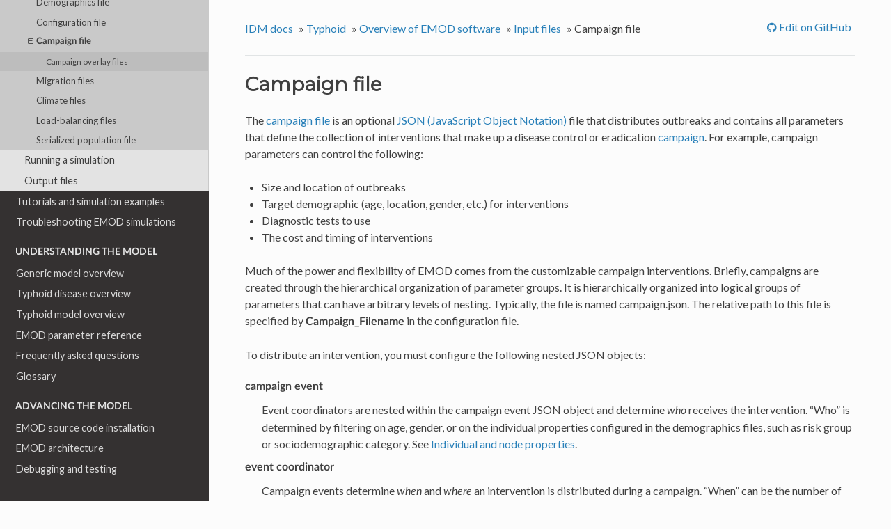

--- FILE ---
content_type: text/html; charset=utf-8
request_url: https://docs.idmod.org/projects/emod-typhoid/en/2.20_a/software-campaign.html
body_size: 4478
content:


<!DOCTYPE html>
<html class="writer-html5" lang="en" >
<head>
  <meta charset="utf-8" />
  
  <meta name="viewport" content="width=device-width, initial-scale=1.0" />
  
  <title>Campaign file &mdash; Typhoid Model  documentation</title>
  

  
  <link rel="stylesheet" href="_static/css/theme.css" type="text/css" />
  <link rel="stylesheet" href="_static/pygments.css" type="text/css" />
  <link rel="stylesheet" href="_static/theme_overrides.css" type="text/css" />
  <link rel="stylesheet" href="_static/theme_overrides.css" type="text/css" />

  
  
    <link rel="shortcut icon" href="_static/favicon.ico"/>
  

  
  

  

  
  <!--[if lt IE 9]>
    <script src="_static/js/html5shiv.min.js"></script>
  <![endif]-->
  
    
      <script type="text/javascript" id="documentation_options" data-url_root="./" src="_static/documentation_options.js"></script>
        <script data-url_root="./" id="documentation_options" src="_static/documentation_options.js"></script>
        <script src="_static/jquery.js"></script>
        <script src="_static/underscore.js"></script>
        <script src="_static/doctools.js"></script>
        
    
    <script type="text/javascript" src="_static/js/theme.js"></script>

    
    <link rel="search" type="application/opensearchdescription+xml"
          title="Search within Typhoid Model  documentation"
          href="_static/opensearch.xml"/>
    <link rel="index" title="Index" href="genindex.html" />
    <link rel="search" title="Search" href="search.html" />
    <link rel="next" title="Campaign overlay files" href="software-campaign-overlay.html" />
    <link rel="prev" title="Parameter sweeps" href="software-parameter-sweep.html" />

<link href="https://fonts.googleapis.com/css?family=Lato|Montserrat|Open+Sans" rel="stylesheet">



<!-- RTD Extra Head -->



<script type="application/json" id="READTHEDOCS_DATA">{"ad_free": false, "api_host": "https://readthedocs.com", "builder": "sphinx", "canonical_url": null, "docroot": "/emod/typhoid/", "features": {"docsearch_disabled": false}, "global_analytics_code": "UA-17997319-2", "language": "en", "page": "software-campaign", "programming_language": "words", "project": "institute-for-disease-modeling-emod-typhoid", "proxied_api_host": "/_", "source_suffix": ".rst", "subprojects": {}, "theme": "sphinx_rtd_theme", "user_analytics_code": "G-SVDSQH04EM", "version": "2.20_a"}</script>

<!--
Using this variable directly instead of using `JSON.parse` is deprecated.
The READTHEDOCS_DATA global variable will be removed in the future.
-->
<script type="text/javascript">
READTHEDOCS_DATA = JSON.parse(document.getElementById('READTHEDOCS_DATA').innerHTML);
</script>



<!-- end RTD <extrahead> -->
<script async type="text/javascript" src="/_/static/javascript/readthedocs-addons.js"></script><meta name="readthedocs-project-slug" content="institute-for-disease-modeling-emod-typhoid" /><meta name="readthedocs-version-slug" content="2.20_a" /><meta name="readthedocs-resolver-filename" content="/software-campaign.html" /><meta name="readthedocs-http-status" content="200" /></head>

<body class="wy-body-for-nav">

   
  <div class="wy-grid-for-nav">
    
    <nav data-toggle="wy-nav-shift" class="wy-nav-side">
      <div class="wy-side-scroll">
        <div class="wy-side-nav-search" >
          

          
            <a href="index.html" class="icon icon-home"> Typhoid Model
          

          
            
            <img src="_static/IDM_white.png" class="logo" alt="Logo"/>
          
          </a>

          
            
            
            
              <div class="version">
                2.20
              </div>
            
          

          
<div role="search">
  <form id="rtd-search-form" class="wy-form" action="search.html" method="get">
    <input type="text" name="q" placeholder="Search docs" />
    <input type="hidden" name="check_keywords" value="yes" />
    <input type="hidden" name="area" value="default" />
  </form>
</div>

          
        </div>

        
        <div class="wy-menu wy-menu-vertical" data-spy="affix" role="navigation" aria-label="main navigation">
          
            
            
              
            
            
              <p class="caption" role="heading"><span class="caption-text">Using the model</span></p>
<ul class="current">
<li class="toctree-l1"><a class="reference internal" href="whats-new.html">What’s new</a></li>
<li class="toctree-l1"><a class="reference internal" href="install-overview.html">EMOD installation</a></li>
<li class="toctree-l1 current"><a class="reference internal" href="software-overview.html">Overview of EMOD software</a><ul class="current">
<li class="toctree-l2 current"><a class="reference internal" href="software-inputs.html">Input files</a><ul class="current">
<li class="toctree-l3"><a class="reference internal" href="software-demographics.html">Demographics file</a></li>
<li class="toctree-l3"><a class="reference internal" href="software-configuration.html">Configuration file</a></li>
<li class="toctree-l3 current"><a class="current reference internal" href="#">Campaign file</a><ul>
<li class="toctree-l4"><a class="reference internal" href="software-campaign-overlay.html">Campaign overlay files</a></li>
</ul>
</li>
<li class="toctree-l3"><a class="reference internal" href="software-migration.html">Migration files</a></li>
<li class="toctree-l3"><a class="reference internal" href="software-climate.html">Climate files</a></li>
<li class="toctree-l3"><a class="reference internal" href="software-load-balancing.html">Load-balancing files</a></li>
<li class="toctree-l3"><a class="reference internal" href="software-serialized.html">Serialized population file</a></li>
</ul>
</li>
<li class="toctree-l2"><a class="reference internal" href="software-run-simulation.html">Running a simulation</a></li>
<li class="toctree-l2"><a class="reference internal" href="software-outputs.html">Output files</a></li>
</ul>
</li>
<li class="toctree-l1"><a class="reference internal" href="tutorials.html">Tutorials and simulation examples</a></li>
<li class="toctree-l1"><a class="reference internal" href="troubleshooting.html">Troubleshooting EMOD simulations</a></li>
</ul>
<p class="caption" role="heading"><span class="caption-text">Understanding the model</span></p>
<ul>
<li class="toctree-l1"><a class="reference internal" href="model-overview.html">Generic model overview</a></li>
<li class="toctree-l1"><a class="reference internal" href="typhoid-disease-overview.html">Typhoid disease overview</a></li>
<li class="toctree-l1"><a class="reference internal" href="typhoid-model-overview.html">Typhoid model overview</a></li>
<li class="toctree-l1"><a class="reference internal" href="parameter-overview.html">EMOD parameter reference</a></li>
<li class="toctree-l1"><a class="reference internal" href="faq.html">Frequently asked questions</a></li>
<li class="toctree-l1"><a class="reference internal" href="glossary.html">Glossary</a></li>
</ul>
<p class="caption" role="heading"><span class="caption-text">Advancing the model</span></p>
<ul>
<li class="toctree-l1"><a class="reference internal" href="dev-install-overview.html">EMOD source code installation</a></li>
<li class="toctree-l1"><a class="reference internal" href="dev-architecture-overview.html">EMOD architecture</a></li>
<li class="toctree-l1"><a class="reference internal" href="dev-debugging-overview.html">Debugging and testing</a></li>
</ul>

            
          
        </div>
        
      </div>
    </nav>

    <section data-toggle="wy-nav-shift" class="wy-nav-content-wrap">

      
      <nav class="wy-nav-top" aria-label="top navigation">
        
          <i data-toggle="wy-nav-top" class="fa fa-bars"></i>
          <a href="index.html">Typhoid Model</a>
        
      </nav>


      <div class="wy-nav-content">
        
        <div class="rst-content">
        
          





<div role="navigation" aria-label="breadcrumbs navigation">
  <ul class="wy-breadcrumbs">
  <li><a href="https://idmod.org/documentation">IDM docs</a> &raquo;</li>
    <li><a href="index.html">Typhoid</a> &raquo;</li>
      
          <li><a href="software-overview.html">Overview of EMOD software</a> &raquo;</li>
      
          <li><a href="software-inputs.html">Input files</a> &raquo;</li>
      
    <li>Campaign file</li>
      <li class="wy-breadcrumbs-aside">
        
          
            <a href="https://github.com/InstituteforDiseaseModeling/EMOD-docs/blob/2.20/emod/typhoid/software-campaign.rst" class="fa fa-github"> Edit on GitHub</a>
          
        
      </li>
  </ul>
  <hr/>
</div>
          <div role="main" class="document" itemscope="itemscope" itemtype="http://schema.org/Article">
           <div itemprop="articleBody">
            
  <div class="section" id="campaign-file">
<h1>Campaign file<a class="headerlink" href="#campaign-file" title="Permalink to this headline">¶</a></h1>
<p>The <a class="reference internal" href="glossary.html#term-campaign-file"><span class="xref std std-term">campaign file</span></a> is an optional <a class="reference internal" href="glossary.html#term-JSON-JavaScript-Object-Notation"><span class="xref std std-term">JSON (JavaScript Object Notation)</span></a> file that
distributes outbreaks and contains all parameters that define the collection of interventions that
make up a disease control or eradication <a class="reference internal" href="glossary.html#term-campaign"><span class="xref std std-term">campaign</span></a>. For example, campaign parameters can
control the following:</p>
<ul class="simple">
<li><p>Size and location of outbreaks</p></li>
<li><p>Target demographic (age, location, gender, etc.) for interventions</p></li>
<li><p>Diagnostic tests to use</p></li>
<li><p>The cost and timing of interventions</p></li>
</ul>
<p>Much of the power and flexibility of EMOD comes from the customizable
campaign interventions. Briefly, campaigns are created through the hierarchical organization of
parameter groups. It is hierarchically organized into logical groups of parameters that can have
arbitrary levels of nesting. Typically, the file is named campaign.json. The relative path to this
file is specified by <strong>Campaign_Filename</strong> in the configuration file.</p>
<p>To distribute an intervention, you must configure the following nested JSON objects:</p>
<dl>
<dt>campaign event</dt><dd><p>Event coordinators are nested within the campaign event JSON object and determine <em>who</em> receives the
intervention. “Who” is determined by filtering on age, gender, or on the individual properties
configured in the demographics files, such as risk group or sociodemographic category. See <a class="reference internal" href="model-properties.html"><span class="doc">Individual and node properties</span></a>.</p>
</dd>
<dt>event coordinator</dt><dd><p>Campaign events determine <em>when</em> and <em>where</em> an intervention is distributed during a campaign. “When”
can be the number of days after the beginning of the simulation or at a point during a particular
calendar year. “Where” is the geographic <a class="reference internal" href="glossary.html#term-node"><span class="xref std std-term">node</span></a> or nodes in which the event takes place.</p>
</dd>
<dt>individual-level intervention</dt><dd><p>Individual-level interventions determine <em>what</em> will be distributed to individuals to reduce the
spread of a disease. For example, distributing vaccines or drugs are individual-level interventions.
In the schema, these are labeled as <strong>IndividualTargeted</strong>.</p>
<p>It is also possible (but not required) to configure <em>why</em> a particular intervention is distributed
by adding trigger conditions to the intervention. For example, interventions can be triggered by
notifications broadcast after some an event, such as Births (the individual’s own
birth), GaveBirth, NewInfectionEvent, and more. It’s also possible to have one intervention trigger
another intervention by asking the first intervention to broadcast a unique string, and having the
second intervention be triggered upon receipt of that string. See <a class="reference internal" href="parameter-campaign-event-list.html"><span class="doc">Event list</span></a>.</p>
<p>Individual-level interventions can be used as part of configuring a cascade of care along with the individual
properties set in the demographics file. Use <strong>Disqualifying_Properties</strong> to disqualify individuals
who would otherwise receive the intervention and <strong>New_Property_Value</strong> to assign a new value when
the intervention is received. For example, you can assign a property value after receiving the
first-line treatment for a disease and prevent anyone from receiving the second-line treatment
unless they have that property value and are still symptomatic.</p>
</dd>
<dt>node-level intervention</dt><dd><p>Node-level interventions determine <em>what</em> will be distributed to nodes to reduce the spread of a
disease. For example, spraying larvicide in a village to kill mosquito larvae is a node-level malaria
intervention. Sometimes this can be an intermediate intervention that schedules another
intervention. Node-level disease outbreaks are also configured as “interventions”. In the schema,
these are labeled as <strong>NodeTargeted</strong>.</p>
<p>It is also possible (but not required) to configure <em>why</em> a particular intervention is distributed
by adding trigger conditions to the intervention. For example, interventions can be triggered by
notifications broadcast after some an event, such as Births, NewInfectionEvent, and more. It’s also
possible to have one intervention trigger another intervention by asking the first intervention to
broadcast a unique string, and having the second intervention be triggered upon receipt of that
string. See <a class="reference internal" href="parameter-campaign-event-list.html"><span class="doc">Event list</span></a>.</p>
</dd>
</dl>
<p><a class="reference internal" href="model-campaign.html"><span class="doc">Creating campaigns</span></a> describes some ways to configure a campaign file to target individuals with
particular characteristics, repeat interventions, and more. See <a class="reference internal" href="parameter-campaign.html"><span class="doc">Campaign parameters</span></a> for a
comprehensive list and description of all parameters available to use in the campaign file for this
simulation type.</p>
<p>Although you can create campaign files entirely from scratch, it is often easier to start from
an existing campaign file and modify it to meet your needs. You can download sets of configuration
and campaign files that illustrate how to model different disease scenarios at <a class="reference external" href="https://github.com/InstituteforDiseaseModeling/docs-emod-scenarios/releases">EMODScenarios</a>. For more
information, see <a class="reference internal" href="tutorials.html"><span class="doc">Tutorials and simulation examples</span></a>.</p>
<div class="toctree-wrapper compound">
<ul>
<li class="toctree-l1"><a class="reference internal" href="software-campaign-overlay.html">Campaign overlay files</a></li>
</ul>
</div>
</div>


           </div>
           
          </div>
          <footer>
    <div class="rst-footer-buttons" role="navigation" aria-label="footer navigation">
        <a href="software-campaign-overlay.html" class="btn btn-neutral float-right" title="Campaign overlay files" accesskey="n" rel="next">Next <span class="fa fa-arrow-circle-right" aria-hidden="true"></span></a>
        <a href="software-parameter-sweep.html" class="btn btn-neutral float-left" title="Parameter sweeps" accesskey="p" rel="prev"><span class="fa fa-arrow-circle-left" aria-hidden="true"></span> Previous</a>
    </div>

  <hr/>

  <div role="contentinfo">
    <p>
        &#169; Copyright 1999 - 2023, Bill &amp; Melinda Gates Foundation. All rights reserved..
      <span class="commit">
        
        Revision <code>1e2c5945</code>.
      </span>

    </p>
  </div>
<p>EMOD is licensed under the <a href="https://creativecommons.org/licenses/by-sa/4.0/legalcode">Creative Commons
    Attribution-ShareAlike 4.0 International License</a>.</p>
<p>Send documentation feedback to <a href="mailto:feedback@idmod.org" target="_top">feedback@idmod.org</a>.</p>
<p><a href="https://www.gatesfoundation.org/Privacy-and-Cookies-Notice">Privacy and Cookies Notice</a>&nbsp;&nbsp;&nbsp;|&nbsp;&nbsp;&nbsp;
<a href="https://www.gatesfoundation.org/Terms-of-Use">Terms of Use</a></p>


</footer>
        </div>
      </div>

    </section>

  </div>
  

  


  <script type="text/javascript">
      jQuery(function () {
          SphinxRtdTheme.Navigation.enable(true);
      });
  </script>

  
   

</body>
</html>

--- FILE ---
content_type: text/css
request_url: https://docs.idmod.org/projects/emod-typhoid/en/2.20_a/_static/theme_overrides.css
body_size: -505
content:
.wy-table-responsive table td, .wy-table-responsive table th {
    white-space: normal;
}

.wy-table-responsive table td p {
    font-size: 100%;
}

footer p {
    font-size: 14px;
    margin-top: 0px;
    margin-bottom: 0px;
}

.wy-nav-content {
    max-width: none;
}

.wy-side-nav-search {
    background-color: #0073a3;
}

h1, h2, .rst-content .toctree-wrapper p.caption, h3, h4, h5, h6, legend {
    font-family: "Montserrat","Lato","Open Sans", sans-serif;
}

.wy-menu p.caption {
    color: #e3e3e3;
}

.section li p.first {
    margin-top: 8px;
    margin-bottom: 3px;
}

div.document span.search-highlight {
    background-color: yellow;
}

img.math {
    width: auto;
}

.btn {
    margin-bottom: 10px;
}